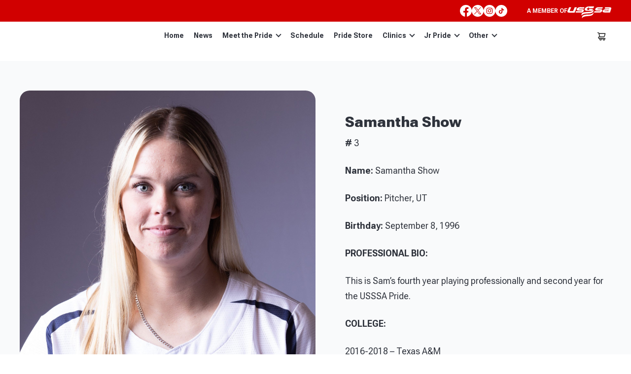

--- FILE ---
content_type: text/css
request_url: https://www.usssapride.com/wp-content/themes/tournamentgear/includes/css/custom-woo.css?ver=1760526729
body_size: 33265
content:
/* .products._small {
    grid-template-columns: repeat(3,1fr) !important;
} */
.product:not(.swiper-slide),
.product .image,
.product > a {
  width: 100%;
}

/*
Product with multi colors new
*/

.product .color_swatches {
  display: flex;
  flex-wrap: wrap;
  margin: 0 -1px 15px;
}

.product .color_swatches .citem {
  border: 1px solid #eee;
  display: block;
  margin: 1px;
}

.product .single_attribute_pa_colors .color_swatches .citem {
  margin: 0px 5px 0px 0px;
}

.product .color_swatches .citem.active,
.product .color_swatches .citem:hover {
  border: 1px solid #000;
}

.product .color_swatches .citem a.var_attr_color {
  background: #de4d00;
  cursor: pointer;
  display: block;
  height: 16px;
  margin: 2px;
  padding: 0;
  width: 16px;
}

.product .single_attribute_pa_colors .color_swatches .citem a.var_attr_color {
  height: 25px;
  width: 25px;
}

.product .single_attribute_pa_colors .color_swatches span.selected-color {
  font-size: 14px;
}

/*
End
*/
.woocommerce .products ul::after,
.woocommerce .products ul::before,
.woocommerce ul.products::after,
.woocommerce ul.products::before {
  content: none;
  display: table;
}
.woocommerce ul.products li.product a img {
  width: 180px;
}
.woocommerce form .form-row::after,
.woocommerce form .form-row::before,
.woocommerce-page form .form-row::after,
.woocommerce-page form .form-row::before {
  content: none;
  display: table;
}
.section-product .form-item.qty .qty {
}
.section-product .woocommerce-notices-wrapper {
  width: 100%;
}
.section-product .woocommerce-notices-wrapper .woocommerce-message {
  display: flex;
  justify-content: space-between;
}

body.postid-2124 .section-product .woocommerce-notices-wrapper .woocommerce-message {
  flex-direction: row-reverse !important;
}

.section-product .woocommerce-notices-wrapper .woocommerce-message:after {
  display: none;
}

.section-product .woocommerce-notices-wrapper .woocommerce-message .button {
  margin-left: 20px;
  white-space: nowrap;
}

@media (max-width: 767px) {
  .section-product .woocommerce-notices-wrapper .woocommerce-message {
    flex-direction: column-reverse;
    padding: 15px 20px;
  }
  .section-product .woocommerce-notices-wrapper .woocommerce-message .button {
    margin: 10px 0 0;
  }
}

.button.wc-forward {
  color: var(--color-accent) !important;
  padding: 0 !important;
  background-color: transparent !important;
  font-weight: 500 !important;
  text-transform: capitalize;
  line-height: 1.125 !important;
}
.shop-info-content dl.variation {
  margin-top: 10px;
  font-size: 14px;
}
.shop-info-content dl.variation dt {
  padding: 5px 5px 5px 0;
}
.shop-info-content dl.variation dd {
  padding: 5px 0;
}
.shop-info-content dl.variation p {
  margin-bottom: 0;
}
#sidebar:not(.widget-area) {
  width: initial;
}
/* #sidebar .filter-row{
        width:245px !important;
} */
.select2-search__field {
  width: 100% !important;
}

.section-product .product .summary .variations_form .form-row .size,
.section-product .product .summary .variations_form .form-row .options {
  flex: 1;
}
dt.variation-JerseyPrice,
dt.variation-JerseyNumber {
  font-size: 20px;
}
dd.variation-JerseyPrice,
dd.variation-JerseyNumber {
  font-size: 20px;
}

.woocommerce-cart .wc-proceed-to-checkout {
  margin: 25px 0 0;
}

.woocommerce-cart .wc-proceed-to-checkout a.checkout-button.btn {
  font-size: 16px !important;
  line-height: 100%;
  margin: 0 0 10px;
}
.products .header-products img {
  width: 80px !important;
  margin-right: 10px !important;
}
.page-template-checkout .woocommerce_item .woocommerce {
  display: inline-block !important;
  width: 100%;
}
.page-template-checkout .box .payment {
  display: inline-block !important;
  width: 100%;
}
.page-template-checkout tr.woocommerce-shipping-totals.shipping td {
  width: 50%;
}
.page-template-checkout
  table.shop_table.woocommerce-checkout-review-order-table
  th.product-total {
  text-align: right;
}
#order_review_heading {
  display: none;
}
/*
.page-template-checkout .woocommerce_holder{
    margin-right: 30px;
}
*/
#add_payment_method #payment div.payment_box,
.woocommerce-cart #payment div.payment_box,
.woocommerce-checkout #payment div.payment_box {
  background-color: #fff;
}
#add_payment_method #payment div.payment_box::before,
.woocommerce-cart #payment div.payment_box::before,
.woocommerce-checkout #payment div.payment_box::before {
  content: none;
}
fieldset#wc-stripe-cc-form {
  display: flex;
}
#add_payment_method #payment div.payment_box,
.woocommerce-cart #payment div.payment_box,
.woocommerce-checkout #payment div.payment_box {
  padding: 0px;
}
.woocommerce-checkout #payment div.payment_box.payment_method_stripe {
  padding: 0 20px;
}
#add_payment_method #payment ul.payment_methods,
.woocommerce-cart #payment ul.payment_methods,
.woocommerce-checkout #payment ul.payment_methods {
  padding: 0px;
}
.wc-stripe-elements-field {
  font-size: 14px;
  border-radius: 15px;
  line-height: 16px;
  color: var(--input-color);
  background-color: var(--input-bg-color);
  border-color: var(--input-border-color);
  border-style: solid;
  border-width: 1px;
  text-align: left;
  -webkit-appearance: none;
  max-width: 100%;
  width: 100%;
  padding: 16px;
}
.accept-block p {
  font-size: 16px;
  line-height: 1.125;
}
.woocommerce-checkout-review-order .cart_item .variation dt {
  color: var(--color-black);
  font-size: 16px;
  font-weight: 400;
  line-height: 1.125;
  padding-left: 0;
}

.woocommerce ul.products,
.woocommerce-page ul.products {
  gap: 2rem;
}

.woocommerce ul.products li.product,
.woocommerce-page ul.products li.product {
  background-color: #fff;
  border: 1px solid #eaeff4;
  border-radius: 8px;
  box-shadow: 0px 4px 5px rgb(0 0 0 / 4%);
  margin: 0;
  padding: 20px;
  width: 100%;
}

body.store .woocommerce ul.products li.product,
body.store .woocommerce-page ul.products li.product {
  background: none;
  border: none;
  border-radius: 0;
  box-shadow: none;
  padding: 0;
}

.woocommerce ul.products li.product .image,
.woocommerce-page ul.products li.product .image {
  border: none;
  border-radius: 0;
  height: auto;
  margin: 0 0 10px;
  padding: 100% 0 0;
  position: relative;
}

.woocommerce ul.products li.product .image a,
.woocommerce-page ul.products li.product .image a {
  height: 100%;
  left: 0;
  opacity: 1;
  position: absolute;
  top: 0;
  width: 100%;
}

.woocommerce ul.products li.product .image img,
.woocommerce-page ul.products li.product .image img {
  display: block;
  height: 100%;
  left: 0;
  margin: 0;
  object-fit: cover;
  position: absolute;
  top: 0;
  width: 100%;
}

.header-cart-dropdown .products {
  gap: 10px;
  margin-bottom: 5px;
  padding-bottom: 5px;
}
.signal-loading {
  animation: 1s ease-out 0s normal none infinite running pulsate;
  border: 5px solid #00a6de;
  border-radius: 30px;
  height: 40px;
  left: 50%;
  margin: -15px 0 0 -15px;
  opacity: 0;
  position: absolute;
  width: 40px;
}

.product .variations_form .ep-custom-note {
  font-size: 14px;
  font-weight: bold;
}

@keyframes pulsate {
  0% {
    transform: scale(0.1);
    opacity: 0;
  }
  50% {
    opacity: 1;
  }
  100% {
    transform: scale(1.2);
    opacity: 0;
  }
}
@media only screen and (max-width: 767px) {
  .wrapper {
    overflow: auto;
  }
}

/*
@media (max-width: 767px) {
    .es-accordion .items-wrapper .products {
        display: block;
        grid-gap: unset;
        grid-template: none;
    }
    .es-accordion .items-wrapper .products .slick-list {
        padding: 0 33.33% 0 0;
    }
    .es-accordion .items-wrapper .products .slick-track {
        display: flex;
    }
    .es-accordion .items-wrapper .products .slick-track:before, .es-accordion .items-wrapper .products .slick-track:after {
        display: none;
    }
    .es-accordion .items-wrapper .products .product {
        min-width: 40px;
        padding: 0 20px 0 0;
        width: auto;
    }
    .es-accordion .items-wrapper .products .product .image {
        height: 250px;
        padding: 20px 0;
    }
}
*/

@media (max-width: 767px) {
  .es-accordion .items-wrapper .products {
    display: flex;
    grid-gap: unset;
    grid-template: none;
    overflow: auto;
    padding: 0 0 40px;
  }
  .es-accordion .items-wrapper .products .product {
    flex: 0 0 240px;
    padding: 0 20px 0 0;
    width: auto;
  }
  .es-accordion .items-wrapper .products .product .image {
    height: 250px;
    padding: 20px 0;
  }
}

/**/

.product-tabs {
  border: 1px solid #dee2e6;
  border-radius: 15px;
  display: block;
  margin: 30px auto 40px;
  max-width: 820px;
  width: 100%;
}

.product-tabs .product-nav {
  border-bottom: 1px solid #dee2e6;
  padding: 0 30px;
}

.product-tabs .product-nav ul {
  display: flex;
  flex-wrap: wrap;
  margin: 0;
}

.product-tabs .product-nav ul li {
  margin: 0 45px 0 0;
}

.product-tabs .product-nav ul li:last-child {
  margin: 0;
}

.product-tabs .product-nav ul li a {
  border-bottom: 4px solid transparent;
  color: #717782;
  display: block;
  font-size: 16px;
  font-weight: 700;
  line-height: 125%;
  padding: 22px 0 14px;
}

.product-tabs .product-nav ul li.active a,
.product-tabs .product-nav ul li a:hover {
  border-bottom: 4px solid var(--base-link-color);
  color: var(--base-link-color);
}

.product-tabs .product-items {
}

.product-tabs .product-items .product-item {
  display: none;
  padding: 40px;
}

.product-tabs .product-items .product-item.active {
  display: block;
}

.product-tabs .product-items .product-item h3 {
}

.product-tabs .product-items .product-item p {
}

.product-tabs .product-items .product-item ul {
  padding: 0 0 0 20px;
}

.product-tabs .product-items .product-item ul li {
  list-style: disc outside;
  padding: 0;
}

@media (max-width: 768px) {
  .product-tabs .product-nav {
    padding: 0 20px;
  }
  .product-tabs .product-nav ul li {
    margin: 0 25px 0 0;
  }
  .product-tabs .product-items .product-item {
    padding: 40px 16px 20px;
  }
  .product-tabs .product-items .product-item p {
    font-size: 14px;
  }
  .product-tabs .product-items .product-item ul li {
    font-size: 14px;
  }
}

/**/

.section-faq.alt {
  width: 100%;
}

.section-faq.alt .box {
  display: block;
  margin: 0 auto;
  max-width: 820px;
  width: 100%;
}

.section-faq.alt .box-left {
  padding: 0;
  width: 100%;
}

.section-faq.alt .box-right {
  width: 100%;
}

.section-faq.alt .box-heading {
  margin: 0 0 35px;
  text-align: center;
}

.section-faq.alt .box-items .box-item-question {
  font-size: 20px;
}

@media (max-width: 600px) {
  .section-faq.alt .box-items .box-item-question {
    font-size: 18px;
  }
}

/**/

.fotorama__nav--thumbs .fotorama__nav__frame {
  opacity: 0.5;
}

.fotorama__nav--thumbs .fotorama__nav__frame.fotorama__active {
  opacity: 1;
}

.jcf-select-drop-content {
  padding: 16px 8px;
}

.single-product .jcf-list .jcf-option {
  border-radius: 0;
  font-size: 14px;
  font-weight: 400;
  padding: 5px 8px;
}

.woocommerce .section-product .product .images {
  width: 40%;
}

.section-product .product .images .fotorama__thumb-border {
  display: none;
}

.section-product .product .images .fotorama__stage {
  border: 1px solid #dee2e6;
  border-radius: 15px !important;
}

.section-product .product .summary .variations_form button.button.alt {
  background-color: var(--brand-color);
}

.section-product
  .product
  .summary
  .variations_form
  button.button.alt[disabled] {
  background-color: var(--brand-color);
  margin: 0;
  opacity: 0.75;
}

.section-product
  .product
  .summary
  .variations_form
  .form-item-group
  a:hover
  svg,
.shop-info .product-quantity .form-item-group a:hover svg {
  fill: var(--brand-color);
}

.section-product .product .summary .variations_form .form-row {
  flex-wrap: wrap;
  gap: 20px;
  padding: 0;
}

.section-product
  .product
  .summary
  .variations_form
  .form-item-group
  div.quantity {
  margin: 0;
}

.section-product
  .product
  .summary
  .variations_form
  .form-item-group
  div.quantity
  label {
  display: none;
}

.section-product
  .product
  .summary
  .variations_form
  .form-item-group
  div.quantity
  .qty {
  min-width: 0;
  width: 100%;
}

.section-product .product .summary .variations_form .form-row .form-item.qty {
  min-width: 0;
  width: 140px;
}

.section-product
  .product
  .summary
  .variations_form
  .form-row
  .form-item.pa_sizes {
  min-width: 0;
  width: calc(100% - 160px);
}

.section-product
  .product
  .summary
  .variations_form
  .form-row
  .form-item.pa_shirt-size {
  min-width: 0;
  width: calc(100% - 160px);
}

.section-product
  .product
  .summary
  .variations_form
  .form-row
  .form-item.pa_hat-size {
  min-width: 0;
  width: calc(100% - 160px);
}

.section-product
  .product
  .summary
  .variations_form
  .form-row
  .form-item.pa_colors {
  width: calc(40% - 20px);
}
span.product-status {
  border-radius: 8px;
  color: #fff;
  display: block;
  font-size: 12px;
  line-height: 1;
  margin-bottom: 10px;
  padding: 7px 12px;
  text-align: center;
  width: max-content;
}
span.product-status.low-stock {
  background: #e2b031;
}
span.product-status.sold-out {
  background: #cc2330;
}
span.product-status.coming-soon {
  background: #23356c;
}
span.product-status.preorder {
  background: #299234;
}
.search-team-wrapper .form-control {
  margin-bottom: 10px;
}
.search-team-wrapper ul.team-listing {
  width: 100%;
}
.search-team-wrapper ul.team-listing li {
  width: 50%;
  float: left;
  font-size: 16px;
}
.search-team-wrapper input.teams-api {
  margin-right: 10px;
}

.search-team-wrapper div#team_ajax_wrapper {
  float: left;
  width: 100%;
}
.search-team-wrapper input.team-api-events {
  margin-right: 10px;
}
.search-team-wrapper ul.team-evnet-listing li {
  width: 50%;
  float: left;
  font-size: 16px;
}
.search-team-wrapper .pin-place {
  width: 100%;
  float: left;
  display: none;
  font-weight: 700;
}
.search-team-wrapper #reset_search {
  margin-bottom: 10px;
}
.search-team-wrapper #reset_search_btn {
  text-decoration: underline;
  padding: 5px;
  margin: 12px 0;
}

@media (max-width: 600px) {
  .section-product .product .summary {
    margin: 0 !important;
  }
  .section-product .product .summary .variations_form {
    margin: 0;
  }
  .section-product .product .summary .variations_form:before,
  .section-product .product .summary .variations_form:after {
    display: none;
  }
  .section-product .product .summary .variations_form .form-row {
    flex-wrap: wrap;
  }
  .section-product .product .summary .variations_form .form-row .form-item.qty {
    width: calc(40% - 10px);
  }
  .section-product
    .product
    .summary
    .variations_form
    .form-row
    .form-item.pa_sizes {
    width: calc(60% - 10px);
  }
  .section-product
    .product
    .summary
    .variations_form
    .form-row
    .form-item.pa_shirt-size {
    width: calc(60% - 10px);
  }
  .section-product
    .product
    .summary
    .variations_form
    .form-row
    .form-item.pa_hat-size {
    width: calc(60% - 10px);
  }
  .section-product
    .product
    .summary
    .variations_form
    .form-row
    .form-item.pa_colors {
    width: 100%;
  }
}

/**/

body.single-product
  .section-product
  .product
  .summary
  .variations_form.cart.variations_form {
  gap: 20px;
}

body.single-product
  .section-product
  .product
  .summary
  .variations_form.cart.variations_form
  .form-row.variations {
  margin: 0;
}

body.single-product
  .section-product
  .product
  .summary
  .variations_form.cart.variations_form
  .form-row.variations
  .form-item.qty {
  width: 100%;
}

body.single-product
  .section-product
  .product
  .summary
  .variations_form.cart.variations_form
  .form-row.variations
  .form-item.qty
  label {
  font-size: 16px;
  line-height: 1;
  margin-bottom: 10px;
  text-transform: none;
}

body.single-product
  .section-product
  .product
  .summary
  .variations_form.cart.variations_form
  .form-row.variations
  .form-item.qty
  .form-item-group {
  border: 1px solid #e2e5f0;
  border-radius: 8px;
  padding: 0 12px;
  width: fit-content;
}

body.single-product
  .section-product
  .product
  .summary
  .variations_form.cart.variations_form
  .form-row.variations
  .form-item.qty
  .form-item-group
  a {
}

body.single-product
  .section-product
  .product
  .summary
  .variations_form.cart.variations_form
  .form-row.variations
  .form-item.qty
  .form-item-group
  .quantity {
}

body.single-product
  .section-product
  .product
  .summary
  .variations_form.cart.variations_form
  .form-row.variations
  .form-item.qty
  .form-item-group
  .quantity
  label {
}

body.single-product
  .section-product
  .product
  .summary
  .variations_form.cart.variations_form
  .form-row.variations
  .form-item.qty
  .form-item-group
  .quantity
  input {
  border: none;
  border-radius: 0;
  font-size: 14px;
  padding: 12px 0;
  width: 50px;
}

/**/

body.single-product
  .section-product
  .product
  .summary
  .variations_form.cart.variations_form
  .search-team-wrapper,
body.single-product
  .section-product
  .product
  .summary
  .stock-pin-product-request-form-wrapper {
  border: 1px solid #e2e5f0;
  border-radius: 8px;
  padding: 24px;
}

body.single-product
  .section-product
  .product
  .summary
  .stock-pin-product-request-form-wrapper {
  margin-top: 20px;
}

body.single-product
  .section-product
  .product
  .summary
  .stock-pin-product-request-form-wrapper
  p {
  margin-bottom: 1em;
}

body.single-product
  .section-product
  .product
  .summary
  .stock-pin-product-request-form-wrapper
  p.form-message {
  width: 100%;
  margin-top: 20px;
  display: none;
  text-align: center;
  color: green;
  padding: 0px;
  font-weight: bold;
  margin-bottom: 0px;
}

body.single-product
  .section-product
  .product
  .summary
  #stock-pin-product-request-form {
  margin-bottom: 0px;
}

@media (max-width: 640px) {
  body.single-product
    .section-product
    .product
    .summary
    .variations_form.cart.variations_form
    .search-team-wrapper {
    padding: 20px 12px;
  }
}

body.single-product
  .section-product
  .product
  .summary
  .variations_form.cart.variations_form
  .search-team-wrapper
  #search_team_wrapper {
  display: flex;
  flex-wrap: wrap;
  gap: 12px 0;
}

body.single-product
  .section-product
  .product
  .summary
  .stock-pin-product-request-form-wrapper
  #stock-pin-product-request-form {
  display: flex;
  flex-wrap: wrap;
  gap: 12px 0;
}

body.single-product
  .section-product
  .product
  .summary
  .stock-pin-product-request-form-wrapper
  #stock-pin-product-request-form
  .form-control--fname {
  width: 50%;
  padding-right: 12px;
}

body.single-product
  .section-product
  .product
  .summary
  .stock-pin-product-request-form-wrapper
  #stock-pin-product-request-form
  .form-control--lname {
  width: 50%;
}

body.single-product
  .section-product
  .product
  .summary
  .stock-pin-product-request-form-wrapper
  #stock-pin-product-request-form
  .form-control--email,
body.single-product
  .section-product
  .product
  .summary
  .stock-pin-product-request-form-wrapper
  #stock-pin-product-request-form
  .form-control--message {
  width: 100%;
}

body.single-product
  .section-product
  .product
  .summary
  .stock-pin-product-request-form-wrapper
  #stock-pin-product-request-form
  .form-control--message
  textarea {
  height: 150px;
}

body.single-product
  .section-product
  .product
  .summary
  .stock-pin-product-request-form-wrapper
  #stock-pin-product-request-form
  button.button {
  width: 100%;
}

body.single-product
  .section-product
  .product
  .summary
  .variations_form.cart.variations_form
  .search-team-wrapper
  h2.search-by {
  font-size: 24px;
  line-height: 1;
  margin-bottom: 0;
  order: 0;
  text-transform: uppercase;
  width: 100%;
}

body.single-product
  .section-product
  .product
  .summary
  .variations_form.cart.variations_form
  .search-team-wrapper
  .form-control {
  margin-bottom: 0;
  order: 2;
}

body.single-product
  .section-product
  .product
  .summary
  .variations_form.cart.variations_form
  .search-team-wrapper
  .form-control.form-control--season {
  padding-right: 12px;
  width: 30%;
}

body.single-product
  .section-product
  .product
  .summary
  .variations_form.cart.variations_form
  .search-team-wrapper
  .form-control.form-control--sport {
  padding-right: 12px;
  width: 30%;
}

body.single-product
  .section-product
  .product
  .summary
  .variations_form.cart.variations_form
  .search-team-wrapper
  .form-control.form-control--name {
  order: 1;
  width: 100%;
}

body.single-product
  .section-product
  .product
  .summary
  .variations_form.cart.variations_form
  .search-team-wrapper
  .form-control.form-control--state {
  width: 40%;
}

body.single-product
  .section-product
  .product
  .summary
  .variations_form.cart.variations_form
  .search-team-wrapper
  .form-control.form-control--class {
  padding-right: 12px;
  width: 66%;
}

body.single-product
  .section-product
  .product
  .summary
  .variations_form.cart.variations_form
  .search-team-wrapper
  .form-control.form-control--button {
  width: 34%;
}

body.single-product
  .section-product
  .product
  .summary
  .variations_form.cart.variations_form
  .search-team-wrapper
  .form-control
  .jcf-select {
  border-radius: 8px;
  padding-right: 30px;
}

body.single-product
  .section-product
  .product
  .summary
  .variations_form.cart.variations_form
  .search-team-wrapper
  .form-control
  .jcf-select-text {
  font-size: 16px;
}

body.single-product
  .section-product
  .product
  .summary
  .variations_form.cart.variations_form
  .search-team-wrapper
  .form-control
  .jcf-select-opener {
  width: 30px;
}

body.single-product
  .section-product
  .product
  .summary
  .variations_form.cart.variations_form
  .search-team-wrapper
  .form-control
  .jcf-select-opener::before {
  background: url(../../images/icon-arrow-down.svg) no-repeat 50% 50%;
  content: "";
  display: block;
  height: 24px;
  left: 0;
  margin: 0;
  top: 50%;
  transform: translateY(-50%);
  width: 24px;
}

body.single-product
  .section-product
  .product
  .summary
  .variations_form.cart.variations_form
  .search-team-wrapper
  .form-control
  input[type="text"] {
  background: url(../../images/icon-search.svg) no-repeat calc(100% - 10px) 50%;
  border-radius: 8px;
  font-size: 16px;
  line-height: 1;
  margin: 0;
  padding: 15px 24px 15px 16px;
}

body.single-product
  .section-product
  .product
  .summary
  .variations_form.cart.variations_form
  .search-team-wrapper
  #search_wrapper_btn {
}

body.single-product
  .section-product
  .product
  .summary
  .variations_form.cart.variations_form
  .search-team-wrapper
  #search_wrapper_btn
  #search_teams_btn {
  border-radius: 8px;
  float: none;
  font-size: 16px;
  padding: 17px 10px;
}

@media (max-width: 640px) {
  body.single-product
    .section-product
    .product
    .summary
    .variations_form.cart.variations_form
    .search-team-wrapper
    .form-control.form-control--season,
  body.single-product
    .section-product
    .product
    .summary
    .variations_form.cart.variations_form
    .search-team-wrapper
    .form-control.form-control--sport,
  body.single-product
    .section-product
    .product
    .summary
    .variations_form.cart.variations_form
    .search-team-wrapper
    .form-control.form-control--state,
  body.single-product
    .section-product
    .product
    .summary
    .variations_form.cart.variations_form
    .search-team-wrapper
    .form-control.form-control--class,
  body.single-product
    .section-product
    .product
    .summary
    .variations_form.cart.variations_form
    .search-team-wrapper
    .form-control.form-control--button {
    padding: 0;
    width: 100%;
  }
}

/**/

body.single-product
  .section-product
  .product
  .summary
  .variations_form.cart.variations_form
  .single_add_to_cart_button {
  border-radius: 8px;
}

/**/

body.single-product
  .section-product
  .product
  .summary
  .variations_form.cart.variations_form
  .search-team-wrapper
  #team_ajax_wrapper {
  float: none;
  margin-top: 40px;
}

body.single-product
  .section-product
  .product
  .summary
  .variations_form.cart.variations_form
  .search-team-wrapper
  #team_ajax_wrapper.form-control--visible {
  margin-top: 0;
}

body.single-product
  .section-product
  .product
  .summary
  .variations_form.cart.variations_form
  .search-team-wrapper
  #team_ajax_wrapper
  h2 {
  font-size: 24px;
  line-height: 1;
  margin-bottom: 18px;
  order: 0;
  text-transform: uppercase;
  width: 100%;
}

body.single-product
  .section-product
  .product
  .summary
  .variations_form.cart.variations_form
  .search-team-wrapper
  #team_ajax_wrapper
  p {
  margin-bottom: 0;
}

body.single-product
  .section-product
  .product
  .summary
  .variations_form.cart.variations_form
  .search-team-wrapper
  #team_ajax_wrapper
  ul {
  display: grid;
  grid-gap: 10px;
  grid-template-columns: repeat(2, 1fr);
  margin: 0;
  max-height: 300px;
  overflow: auto;
}

body.single-product
  .section-product
  .product
  .summary
  .variations_form.cart.variations_form
  .search-team-wrapper
  #team_ajax_wrapper
  ul
  li {
  font-size: 16px;
  line-height: 1.25;
  padding-left: 25px;
  position: relative;
  width: 100%;
}

body.single-product
  .section-product
  .product
  .summary
  .variations_form.cart.variations_form
  .search-team-wrapper
  #team_ajax_wrapper
  ul
  li
  input {
  left: 0;
  margin: 0;
  position: absolute;
  top: 3px;
}

body.single-product
  .section-product
  .product
  .summary
  .variations_form.cart.variations_form
  .search-team-wrapper
  #team_ajax_wrapper
  ul
  li
  label {
  cursor: pointer;
  font-weight: 400;
  line-height: 1.25;
  margin: 0;
  text-transform: none;
}

body.single-product
  .section-product
  .product
  .summary
  .variations_form.cart.variations_form
  .search-team-wrapper
  #team_ajax_wrapper
  ul
  li
  .f-team {
  font-size: 14px;
}

body.single-product
  .section-product
  .product
  .summary
  .variations_form.cart.variations_form
  .search-team-wrapper
  #team_ajax_wrapper
  ul
  li
  .f-location {
  color: #888;
  font-size: 12px;
  margin-top: 2px;
}

@media (max-width: 640px) {
  body.single-product
    .section-product
    .product
    .summary
    .variations_form.cart.variations_form
    .search-team-wrapper
    #team_ajax_wrapper
    ul {
    grid-template-columns: repeat(1, 1fr);
  }
}

/**/

body.single-product
  .section-product
  .product
  .summary
  .variations_form.cart.variations_form
  .search-team-wrapper
  #team_events_ajax_wrapper {
  font-size: 16px;
  line-height: 1.5;
  margin-top: 40px;
}

body.single-product
  .section-product
  .product
  .summary
  .variations_form.cart.variations_form
  .search-team-wrapper
  #team_events_ajax_wrapper.form-control--visible {
  margin-top: 0;
}

body.single-product
  .section-product
  .product
  .summary
  .variations_form.cart.variations_form
  .search-team-wrapper
  #team_events_ajax_wrapper
  h2 {
  font-size: 24px;
  line-height: 1;
  margin-bottom: 18px;
  order: 0;
  text-transform: uppercase;
  width: 100%;
}

body.single-product
  .section-product
  .product
  .summary
  .variations_form.cart.variations_form
  .search-team-wrapper
  #team_events_ajax_wrapper
  a {
  text-decoration: underline;
}

body.single-product
  .section-product
  .product
  .summary
  .variations_form.cart.variations_form
  .search-team-wrapper
  #team_events_ajax_wrapper
  ul {
  display: grid;
  grid-gap: 10px;
  grid-template-columns: repeat(2, 1fr);
  margin: 0;
  max-height: 300px;
  overflow: auto;
}

body.single-product
  .section-product
  .product
  .summary
  .variations_form.cart.variations_form
  .search-team-wrapper
  #team_events_ajax_wrapper
  ul
  li {
  font-size: 16px;
  line-height: 1.25;
  padding-left: 25px;
  position: relative;
  width: 100%;
}

body.single-product
  .section-product
  .product
  .summary
  .variations_form.cart.variations_form
  .search-team-wrapper
  #team_events_ajax_wrapper
  ul
  li
  input {
  left: 0;
  margin: 0;
  position: absolute;
  top: 1px;
}

body.single-product
  .section-product
  .product
  .summary
  .variations_form.cart.variations_form
  .search-team-wrapper
  #team_events_ajax_wrapper
  ul
  li
  label {
  cursor: pointer;
  font-size: 14px;
  font-weight: 400;
  line-height: 1.25;
  margin: 0;
  text-transform: none;
}

@media (max-width: 640px) {
  body.single-product
    .section-product
    .product
    .summary
    .variations_form.cart.variations_form
    .search-team-wrapper
    #team_events_ajax_wrapper
    ul {
    grid-template-columns: repeat(1, 1fr);
  }
}

/**/

body.single-product
  .section-product
  .product
  .summary
  .variations_form.cart.variations_form
  .search-team-wrapper
  #champion_place {
  float: none;
  margin-top: 30px;
}

body.single-product
  .section-product
  .product
  .summary
  .variations_form.cart.variations_form
  .search-team-wrapper
  #reset_search {
  margin: 15px 0 0;
}

body.single-product
  .section-product
  .product
  .summary
  .variations_form.cart.variations_form
  .search-team-wrapper
  #reset_search_btn {
  background-color: #e9e6ed;
  border-radius: 8px;
  color: #515151;
  display: block;
  font-size: 16px;
  font-weight: 700;
  line-height: 1;
  margin: 0;
  opacity: 1;
  padding: 17px 20px;
  text-align: center;
  text-decoration: none;
  width: fit-content;
}

body.single-product
  .section-product
  .product
  .summary
  .variations_form.cart.variations_form
  .search-team-wrapper
  #reset_search_btn:hover {
  background-color: #dcd7e3;
}

/* Individual filter dropdown width - CSS only solution */

/* Native select styling */
#filter_individual_leaderboard {
  min-width: 220px !important;
  width: auto !important;
  max-width: 300px !important;
  box-sizing: border-box;
}

/* JCF Custom Select styling (if using JCF library) */
.jcf-select {
  min-width: 220px !important;
  width: auto !important;
  max-width: 300px !important;
  box-sizing: border-box;
}

.jcf-select .jcf-select-text {
  min-width: 190px !important;
  width: auto !important;
  max-width: 270px !important;
  white-space: nowrap;
  overflow: hidden;
  text-overflow: ellipsis;
  box-sizing: border-box;
}

.jcf-select .jcf-list {
  min-width: 220px !important;
  width: auto !important;
  max-width: 300px !important;
  box-sizing: border-box;
}

.jcf-select .jcf-option {
  white-space: nowrap;
  overflow: hidden;
  text-overflow: ellipsis;
  box-sizing: border-box;
}

/* Alternative approach if the above doesn't work due to CSS specificity */
/* Use these classes with higher specificity */

.leaderboard_divisin_filter #filter_individual_leaderboard {
  min-width: 300px !important;
  width: auto !important;
  max-width: 320px !important;
}

.leaderboard_divisin_filter .jcf-select {
  min-width: 300px !important;
  width: auto !important;
  max-width: 320px !important;
}

.leaderboard_divisin_filter .jcf-select .jcf-select-text {
  min-width: 260px !important;
  width: auto !important;
  max-width: 320px !important;
}

/* If you want a fixed width instead of responsive */
/*
#filter_individual_leaderboard {
  width: 220px !important;
}

.jcf-select {
  width: 220px !important;
}

.jcf-select .jcf-select-text {
  width: 190px !important;
}
*/

/* Responsive approach for different screen sizes */
@media (max-width: 768px) {
  #filter_individual_leaderboard,
  .jcf-select {
    min-width: 180px !important;
    max-width: 250px !important;
  }

  .jcf-select .jcf-select-text {
    min-width: 150px !important;
    max-width: 220px !important;
  }
}

@media (max-width: 480px) {
  #filter_individual_leaderboard,
  .jcf-select {
    min-width: 160px !important;
    max-width: 200px !important;
  }

  .jcf-select .jcf-select-text {
    min-width: 130px !important;
    max-width: 170px !important;
  }
}


--- FILE ---
content_type: image/svg+xml
request_url: https://www.usssapride.com/wp-content/themes/tournamentgear/images/icon-twitter5.svg
body_size: 1548
content:
<?xml version="1.0" encoding="UTF-8"?>
<!DOCTYPE svg PUBLIC "-//W3C//DTD SVG 1.1//EN" "http://www.w3.org/Graphics/SVG/1.1/DTD/svg11.dtd">
<!-- Creator: CorelDRAW 2020 (64-Bit) -->
<svg xmlns="http://www.w3.org/2000/svg" xml:space="preserve" width="7800px" height="7800px" version="1.1" style="shape-rendering:geometricPrecision; text-rendering:geometricPrecision; image-rendering:optimizeQuality; fill-rule:evenodd; clip-rule:evenodd"
viewBox="0 0 7758.89 7758.89"
 xmlns:xlink="http://www.w3.org/1999/xlink"
 xmlns:xodm="http://www.corel.com/coreldraw/odm/2003">
 <defs>
  <style type="text/css">
   <![CDATA[
    .fil0 {fill:white}
   ]]>
  </style>
 </defs>
 <g id="Capa_x0020_1">
  <metadata id="CorelCorpID_0Corel-Layer"/>
  <path class="fil0" d="M3879.45 0c2142.55,0 3879.44,1736.89 3879.44,3879.45 0,2142.55 -1736.89,3879.44 -3879.44,3879.44 -2142.56,0 -3879.45,-1736.89 -3879.45,-3879.44 0,-2142.56 1736.89,-3879.45 3879.45,-3879.45zm2511.98 2337.09c-183.28,81.33 -380.14,136.31 -587.11,161.02 211.23,-126.49 373.06,-326.94 449.47,-565.5 -200.41,118.81 -420.31,203.08 -649.19,247.96 -186.36,-198.65 -452.12,-322.68 -746.14,-322.68 -564.35,0 -1022.04,457.51 -1022.04,1022.19 0,80.01 9.01,158.07 26.34,233.01 -849.56,-42.7 -1602.74,-449.65 -2106.89,-1068 -88.03,151.02 -138.42,326.61 -138.42,513.95 0,354.59 180.48,667.45 454.72,850.72 -162.36,-4.87 -321.25,-48.85 -463.12,-127.74l0 12.92c0,495.31 352.3,908.31 819.95,1002.24 -85.91,23.54 -176.06,35.83 -269.33,35.83 -65.95,0 -129.92,-6.24 -192.42,-17.99 130.08,405.97 507.59,701.47 954.76,709.83 -349.84,274.24 -790.66,437.71 -1269.43,437.71 -82.46,0 -163.96,-4.92 -243.97,-14.57 452.44,290.12 989.64,459.48 1566.92,459.48 1880.1,0 2908.35,-1557.6 2908.35,-2908.35 0,-44.35 -0.98,-88.37 -3.12,-132.22 199.96,-144.61 373.37,-324.38 510.68,-529.83l-0.01 0.02z"/>
 </g>
</svg>


--- FILE ---
content_type: text/javascript
request_url: https://www.usssapride.com/wp-content/themes/tournamentgear/template-parts/post-grid/post_grid-ajax.js?ver=1768831525
body_size: 1378
content:
(function($){
jQuery(document).ready(function(){
	// load more product

	jQuery( document ).on( 'click', '.loadmore_btn', function( e ){
		e.preventDefault();
		let $this = jQuery(this);
		post_ajax_call($this);
	});

	function post_ajax_call(loadmore_btn){
		let page = loadmore_btn.data( 'page' );
		let post_type = loadmore_btn.data( 'post_type' );
		let per_page = loadmore_btn.data( 'per_page' );

		console.log(post_type);

		let postGridWrapper = '';
		if(post_type == 'event') {
			postGridWrapper = loadmore_btn.closest('.post-type-grid').find('.events-list');
		} else if(post_type == 'product') {
			postGridWrapper = loadmore_btn.closest('.post-type-grid').find('ul.products');
		} else if(post_type == 'news') {
			postGridWrapper = loadmore_btn.closest('.post-type-grid').find('.flex-container');
		}

		$.ajax({
			url: ajax_object.ajax_url,
			type: 'post',
			dataType: 'json',
			data: {
				action 			: 'loadmore-post',
				page 			: page,
				post_type 		: post_type,
				per_page 		: per_page,
			},
			beforeSend: function () {
                loadmore_btn.text('Loading...');
			},
			success: function (data) {
				loadmore_btn.text('Load More');
				postGridWrapper.append( data.res );
				if ( data.has_more_pages ){
					loadmore_btn.data( 'page', data.page ).attr('data-page', data.page);
					// loadmore_btn.show( );
					var newCountPage = parseInt(data.page) + 1;
					loadmore_btn.data( 'page', newCountPage ).attr('data-page', newCountPage);
				} else {
					loadmore_btn.remove();
				}
			},
			error: function (errorThrown) {
				console.log(errorThrown);
			}
		});
	}

});
}(jQuery));